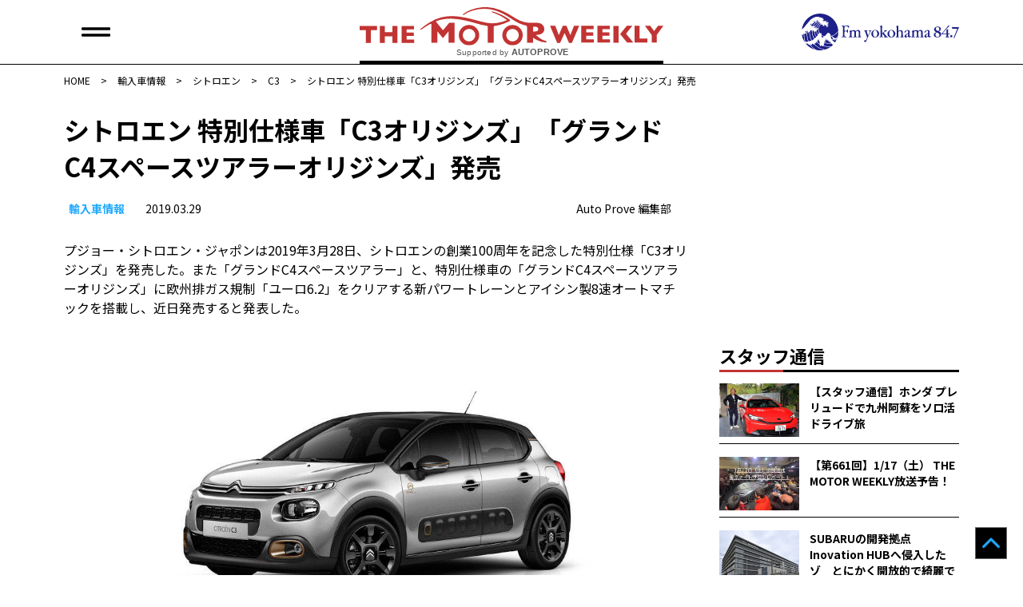

--- FILE ---
content_type: text/html; charset=UTF-8
request_url: https://autoprove.net/imported-car/citroen/c3/181130/
body_size: 15230
content:
<!doctype html>
<html dir="ltr" lang="ja" prefix="og: https://ogp.me/ns#">
<head>
	<!-- Google tag (gtag.js) -->
	<script async src="https://www.googletagmanager.com/gtag/js?id=G-50R4TBL3W1"></script>
	<script>
  	window.dataLayer = window.dataLayer || [];
  	function gtag(){dataLayer.push(arguments);}
  	  gtag('js', new Date());

	  gtag('config', 'G-50R4TBL3W1');
	</script>
	<!-- Global site tag (gtag.js) - Google Analytics -->
	<script async src="https://www.googletagmanager.com/gtag/js?id=UA-17181954-3"></script>
	<script>
		window.dataLayer = window.dataLayer || [];
		function gtag(){dataLayer.push(arguments);}
		gtag('js', new Date());
		gtag('config', 'UA-17181954-3');
	</script>
	<meta charset="UTF-8">
	<meta name="viewport" content="width=device-width, initial-scale=1">
	<link rel="profile" href="https://gmpg.org/xfn/11">
	<link rel="shortcut icon" href="https://autoprove.net/wp-content/themes/autoprove/favicon.ico" />
	
	<script type="text/javascript">
		var microadCompass = microadCompass || {};
		microadCompass.queue = microadCompass.queue || [];
	</script>
	<script type="text/javascript" charset="UTF-8" src="//j.microad.net/js/compass.js" onload="new microadCompass.AdInitializer().initialize();" async></script>

	<title>シトロエン 特別仕様車「C3オリジンズ」「グランドC4スペースツアラーオリジンズ」発売 | オートプルーブ - Auto Prove</title>

		<!-- All in One SEO 4.8.8 - aioseo.com -->
	<meta name="description" content="プジョー・シトロエン・ジャポンは2019年3月28日、シトロエンの創業100周年を記念した特別仕様「C3オリジンズ」を発売した。また「グランドC4スペースツアラー」と、特別仕様車の「グランドC4スペースツアラーオリジンズ」に欧州排ガス規制「ユーロ6.2」をクリアする新パワートレーンとアイシン製8速オートマチックを搭載し、近日発売すると発表した。" />
	<meta name="robots" content="max-image-preview:large" />
	<meta name="author" content="Auto Prove 編集部"/>
	<meta name="keywords" content="特別仕様車,c3,c4,シトロエン" />
	<link rel="canonical" href="https://autoprove.net/imported-car/citroen/c3/181130/" />
	<meta name="generator" content="All in One SEO (AIOSEO) 4.8.8" />
		<meta property="og:locale" content="ja_JP" />
		<meta property="og:site_name" content="Auto Prove - 自動車情報サイト「オートプルーブ」" />
		<meta property="og:type" content="article" />
		<meta property="og:title" content="シトロエン 特別仕様車「C3オリジンズ」「グランドC4スペースツアラーオリジンズ」発売 | オートプルーブ - Auto Prove" />
		<meta property="og:description" content="プジョー・シトロエン・ジャポンは2019年3月28日、シトロエンの創業100周年を記念した特別仕様「C3オリジンズ」を発売した。また「グランドC4スペースツアラー」と、特別仕様車の「グランドC4スペースツアラーオリジンズ」に欧州排ガス規制「ユーロ6.2」をクリアする新パワートレーンとアイシン製8速オートマチックを搭載し、近日発売すると発表した。" />
		<meta property="og:url" content="https://autoprove.net/imported-car/citroen/c3/181130/" />
		<meta property="fb:app_id" content="1513278898826651" />
		<meta property="og:image" content="https://autoprove.net/wp-content/uploads/2019/03/eye_190328_CITROEN_C3Origins_09.jpg" />
		<meta property="og:image:secure_url" content="https://autoprove.net/wp-content/uploads/2019/03/eye_190328_CITROEN_C3Origins_09.jpg" />
		<meta property="og:image:width" content="600" />
		<meta property="og:image:height" content="400" />
		<meta property="article:published_time" content="2019-03-29T04:50:50+00:00" />
		<meta property="article:modified_time" content="2019-03-29T03:51:46+00:00" />
		<meta property="article:publisher" content="https://www.facebook.com/autoprovepage" />
		<meta name="twitter:card" content="summary" />
		<meta name="twitter:site" content="@autoprovenet" />
		<meta name="twitter:title" content="シトロエン 特別仕様車「C3オリジンズ」「グランドC4スペースツアラーオリジンズ」発売 | オートプルーブ - Auto Prove" />
		<meta name="twitter:description" content="プジョー・シトロエン・ジャポンは2019年3月28日、シトロエンの創業100周年を記念した特別仕様「C3オリジンズ」を発売した。また「グランドC4スペースツアラー」と、特別仕様車の「グランドC4スペースツアラーオリジンズ」に欧州排ガス規制「ユーロ6.2」をクリアする新パワートレーンとアイシン製8速オートマチックを搭載し、近日発売すると発表した。" />
		<meta name="twitter:image" content="https://autoprove.net/wp-content/uploads/2019/03/eye_190328_CITROEN_C3Origins_09.jpg" />
		<script type="application/ld+json" class="aioseo-schema">
			{"@context":"https:\/\/schema.org","@graph":[{"@type":"Article","@id":"https:\/\/autoprove.net\/imported-car\/citroen\/c3\/181130\/#article","name":"\u30b7\u30c8\u30ed\u30a8\u30f3 \u7279\u5225\u4ed5\u69d8\u8eca\u300cC3\u30aa\u30ea\u30b8\u30f3\u30ba\u300d\u300c\u30b0\u30e9\u30f3\u30c9C4\u30b9\u30da\u30fc\u30b9\u30c4\u30a2\u30e9\u30fc\u30aa\u30ea\u30b8\u30f3\u30ba\u300d\u767a\u58f2 | \u30aa\u30fc\u30c8\u30d7\u30eb\u30fc\u30d6 - Auto Prove","headline":"\u30b7\u30c8\u30ed\u30a8\u30f3 \u7279\u5225\u4ed5\u69d8\u8eca\u300cC3\u30aa\u30ea\u30b8\u30f3\u30ba\u300d\u300c\u30b0\u30e9\u30f3\u30c9C4\u30b9\u30da\u30fc\u30b9\u30c4\u30a2\u30e9\u30fc\u30aa\u30ea\u30b8\u30f3\u30ba\u300d\u767a\u58f2","author":{"@id":"https:\/\/autoprove.net\/author\/autoprove\/#author"},"publisher":{"@id":"https:\/\/autoprove.net\/#organization"},"image":{"@type":"ImageObject","url":"https:\/\/autoprove.net\/wp-content\/uploads\/2019\/03\/eye_190328_CITROEN_C3Origins_09.jpg","width":600,"height":400},"datePublished":"2019-03-29T13:50:50+09:00","dateModified":"2019-03-29T12:51:46+09:00","inLanguage":"ja","mainEntityOfPage":{"@id":"https:\/\/autoprove.net\/imported-car\/citroen\/c3\/181130\/#webpage"},"isPartOf":{"@id":"https:\/\/autoprove.net\/imported-car\/citroen\/c3\/181130\/#webpage"},"articleSection":"C3, C4, \u30b7\u30c8\u30ed\u30a8\u30f3, \u7279\u5225\u4ed5\u69d8\u8eca"},{"@type":"BreadcrumbList","@id":"https:\/\/autoprove.net\/imported-car\/citroen\/c3\/181130\/#breadcrumblist","itemListElement":[{"@type":"ListItem","@id":"https:\/\/autoprove.net#listItem","position":1,"name":"Home","item":"https:\/\/autoprove.net","nextItem":{"@type":"ListItem","@id":"https:\/\/autoprove.net\/imported-car\/#listItem","name":"\u8f38\u5165\u8eca\u60c5\u5831"}},{"@type":"ListItem","@id":"https:\/\/autoprove.net\/imported-car\/#listItem","position":2,"name":"\u8f38\u5165\u8eca\u60c5\u5831","item":"https:\/\/autoprove.net\/imported-car\/","nextItem":{"@type":"ListItem","@id":"https:\/\/autoprove.net\/imported-car\/citroen\/#listItem","name":"\u30b7\u30c8\u30ed\u30a8\u30f3"},"previousItem":{"@type":"ListItem","@id":"https:\/\/autoprove.net#listItem","name":"Home"}},{"@type":"ListItem","@id":"https:\/\/autoprove.net\/imported-car\/citroen\/#listItem","position":3,"name":"\u30b7\u30c8\u30ed\u30a8\u30f3","item":"https:\/\/autoprove.net\/imported-car\/citroen\/","nextItem":{"@type":"ListItem","@id":"https:\/\/autoprove.net\/imported-car\/citroen\/c3\/#listItem","name":"C3"},"previousItem":{"@type":"ListItem","@id":"https:\/\/autoprove.net\/imported-car\/#listItem","name":"\u8f38\u5165\u8eca\u60c5\u5831"}},{"@type":"ListItem","@id":"https:\/\/autoprove.net\/imported-car\/citroen\/c3\/#listItem","position":4,"name":"C3","item":"https:\/\/autoprove.net\/imported-car\/citroen\/c3\/","nextItem":{"@type":"ListItem","@id":"https:\/\/autoprove.net\/imported-car\/citroen\/c3\/181130\/#listItem","name":"\u30b7\u30c8\u30ed\u30a8\u30f3 \u7279\u5225\u4ed5\u69d8\u8eca\u300cC3\u30aa\u30ea\u30b8\u30f3\u30ba\u300d\u300c\u30b0\u30e9\u30f3\u30c9C4\u30b9\u30da\u30fc\u30b9\u30c4\u30a2\u30e9\u30fc\u30aa\u30ea\u30b8\u30f3\u30ba\u300d\u767a\u58f2"},"previousItem":{"@type":"ListItem","@id":"https:\/\/autoprove.net\/imported-car\/citroen\/#listItem","name":"\u30b7\u30c8\u30ed\u30a8\u30f3"}},{"@type":"ListItem","@id":"https:\/\/autoprove.net\/imported-car\/citroen\/c3\/181130\/#listItem","position":5,"name":"\u30b7\u30c8\u30ed\u30a8\u30f3 \u7279\u5225\u4ed5\u69d8\u8eca\u300cC3\u30aa\u30ea\u30b8\u30f3\u30ba\u300d\u300c\u30b0\u30e9\u30f3\u30c9C4\u30b9\u30da\u30fc\u30b9\u30c4\u30a2\u30e9\u30fc\u30aa\u30ea\u30b8\u30f3\u30ba\u300d\u767a\u58f2","previousItem":{"@type":"ListItem","@id":"https:\/\/autoprove.net\/imported-car\/citroen\/c3\/#listItem","name":"C3"}}]},{"@type":"Organization","@id":"https:\/\/autoprove.net\/#organization","name":"Auto Prove","description":"\u60c5\u5831\u304c\u77e5\u8b58\u306b\u304b\u308f\u308b\u81ea\u52d5\u8eca\u30b5\u30a4\u30c8","url":"https:\/\/autoprove.net\/","telephone":"+81452241001","logo":{"@type":"ImageObject","url":"https:\/\/autoprove.net\/wp-content\/themes\/autoprove\/assets\/autoprove.png","@id":"https:\/\/autoprove.net\/imported-car\/citroen\/c3\/181130\/#organizationLogo"},"image":{"@id":"https:\/\/autoprove.net\/imported-car\/citroen\/c3\/181130\/#organizationLogo"},"sameAs":["https:\/\/www.youtube.com\/user\/autoprove"]},{"@type":"Person","@id":"https:\/\/autoprove.net\/author\/autoprove\/#author","url":"https:\/\/autoprove.net\/author\/autoprove\/","name":"Auto Prove \u7de8\u96c6\u90e8"},{"@type":"WebPage","@id":"https:\/\/autoprove.net\/imported-car\/citroen\/c3\/181130\/#webpage","url":"https:\/\/autoprove.net\/imported-car\/citroen\/c3\/181130\/","name":"\u30b7\u30c8\u30ed\u30a8\u30f3 \u7279\u5225\u4ed5\u69d8\u8eca\u300cC3\u30aa\u30ea\u30b8\u30f3\u30ba\u300d\u300c\u30b0\u30e9\u30f3\u30c9C4\u30b9\u30da\u30fc\u30b9\u30c4\u30a2\u30e9\u30fc\u30aa\u30ea\u30b8\u30f3\u30ba\u300d\u767a\u58f2 | \u30aa\u30fc\u30c8\u30d7\u30eb\u30fc\u30d6 - Auto Prove","description":"\u30d7\u30b8\u30e7\u30fc\u30fb\u30b7\u30c8\u30ed\u30a8\u30f3\u30fb\u30b8\u30e3\u30dd\u30f3\u306f2019\u5e743\u670828\u65e5\u3001\u30b7\u30c8\u30ed\u30a8\u30f3\u306e\u5275\u696d100\u5468\u5e74\u3092\u8a18\u5ff5\u3057\u305f\u7279\u5225\u4ed5\u69d8\u300cC3\u30aa\u30ea\u30b8\u30f3\u30ba\u300d\u3092\u767a\u58f2\u3057\u305f\u3002\u307e\u305f\u300c\u30b0\u30e9\u30f3\u30c9C4\u30b9\u30da\u30fc\u30b9\u30c4\u30a2\u30e9\u30fc\u300d\u3068\u3001\u7279\u5225\u4ed5\u69d8\u8eca\u306e\u300c\u30b0\u30e9\u30f3\u30c9C4\u30b9\u30da\u30fc\u30b9\u30c4\u30a2\u30e9\u30fc\u30aa\u30ea\u30b8\u30f3\u30ba\u300d\u306b\u6b27\u5dde\u6392\u30ac\u30b9\u898f\u5236\u300c\u30e6\u30fc\u30ed6.2\u300d\u3092\u30af\u30ea\u30a2\u3059\u308b\u65b0\u30d1\u30ef\u30fc\u30c8\u30ec\u30fc\u30f3\u3068\u30a2\u30a4\u30b7\u30f3\u88fd8\u901f\u30aa\u30fc\u30c8\u30de\u30c1\u30c3\u30af\u3092\u642d\u8f09\u3057\u3001\u8fd1\u65e5\u767a\u58f2\u3059\u308b\u3068\u767a\u8868\u3057\u305f\u3002","inLanguage":"ja","isPartOf":{"@id":"https:\/\/autoprove.net\/#website"},"breadcrumb":{"@id":"https:\/\/autoprove.net\/imported-car\/citroen\/c3\/181130\/#breadcrumblist"},"author":{"@id":"https:\/\/autoprove.net\/author\/autoprove\/#author"},"creator":{"@id":"https:\/\/autoprove.net\/author\/autoprove\/#author"},"image":{"@type":"ImageObject","url":"https:\/\/autoprove.net\/wp-content\/uploads\/2019\/03\/eye_190328_CITROEN_C3Origins_09.jpg","@id":"https:\/\/autoprove.net\/imported-car\/citroen\/c3\/181130\/#mainImage","width":600,"height":400},"primaryImageOfPage":{"@id":"https:\/\/autoprove.net\/imported-car\/citroen\/c3\/181130\/#mainImage"},"datePublished":"2019-03-29T13:50:50+09:00","dateModified":"2019-03-29T12:51:46+09:00"},{"@type":"WebSite","@id":"https:\/\/autoprove.net\/#website","url":"https:\/\/autoprove.net\/","name":"\u30aa\u30fc\u30c8\u30d7\u30eb\u30fc\u30d6 - Auto Prove","description":"\u60c5\u5831\u304c\u77e5\u8b58\u306b\u304b\u308f\u308b\u81ea\u52d5\u8eca\u30b5\u30a4\u30c8","inLanguage":"ja","publisher":{"@id":"https:\/\/autoprove.net\/#organization"}}]}
		</script>
		<!-- All in One SEO -->

<link rel='dns-prefetch' href='//static.addtoany.com' />
<link rel='dns-prefetch' href='//www.googletagservices.com' />
<link rel='dns-prefetch' href='//fonts.googleapis.com' />
<script id="wpp-js" src="https://autoprove.net/wp-content/plugins/wordpress-popular-posts/assets/js/wpp.min.js?ver=7.3.5" data-sampling="1" data-sampling-rate="100" data-api-url="https://autoprove.net/wp-json/wordpress-popular-posts" data-post-id="181130" data-token="be24860305" data-lang="0" data-debug="0"></script>
<script>
window._wpemojiSettings = {"baseUrl":"https:\/\/s.w.org\/images\/core\/emoji\/16.0.1\/72x72\/","ext":".png","svgUrl":"https:\/\/s.w.org\/images\/core\/emoji\/16.0.1\/svg\/","svgExt":".svg","source":{"concatemoji":"https:\/\/autoprove.net\/wp-includes\/js\/wp-emoji-release.min.js?ver=6.8.3"}};
/*! This file is auto-generated */
!function(s,n){var o,i,e;function c(e){try{var t={supportTests:e,timestamp:(new Date).valueOf()};sessionStorage.setItem(o,JSON.stringify(t))}catch(e){}}function p(e,t,n){e.clearRect(0,0,e.canvas.width,e.canvas.height),e.fillText(t,0,0);var t=new Uint32Array(e.getImageData(0,0,e.canvas.width,e.canvas.height).data),a=(e.clearRect(0,0,e.canvas.width,e.canvas.height),e.fillText(n,0,0),new Uint32Array(e.getImageData(0,0,e.canvas.width,e.canvas.height).data));return t.every(function(e,t){return e===a[t]})}function u(e,t){e.clearRect(0,0,e.canvas.width,e.canvas.height),e.fillText(t,0,0);for(var n=e.getImageData(16,16,1,1),a=0;a<n.data.length;a++)if(0!==n.data[a])return!1;return!0}function f(e,t,n,a){switch(t){case"flag":return n(e,"\ud83c\udff3\ufe0f\u200d\u26a7\ufe0f","\ud83c\udff3\ufe0f\u200b\u26a7\ufe0f")?!1:!n(e,"\ud83c\udde8\ud83c\uddf6","\ud83c\udde8\u200b\ud83c\uddf6")&&!n(e,"\ud83c\udff4\udb40\udc67\udb40\udc62\udb40\udc65\udb40\udc6e\udb40\udc67\udb40\udc7f","\ud83c\udff4\u200b\udb40\udc67\u200b\udb40\udc62\u200b\udb40\udc65\u200b\udb40\udc6e\u200b\udb40\udc67\u200b\udb40\udc7f");case"emoji":return!a(e,"\ud83e\udedf")}return!1}function g(e,t,n,a){var r="undefined"!=typeof WorkerGlobalScope&&self instanceof WorkerGlobalScope?new OffscreenCanvas(300,150):s.createElement("canvas"),o=r.getContext("2d",{willReadFrequently:!0}),i=(o.textBaseline="top",o.font="600 32px Arial",{});return e.forEach(function(e){i[e]=t(o,e,n,a)}),i}function t(e){var t=s.createElement("script");t.src=e,t.defer=!0,s.head.appendChild(t)}"undefined"!=typeof Promise&&(o="wpEmojiSettingsSupports",i=["flag","emoji"],n.supports={everything:!0,everythingExceptFlag:!0},e=new Promise(function(e){s.addEventListener("DOMContentLoaded",e,{once:!0})}),new Promise(function(t){var n=function(){try{var e=JSON.parse(sessionStorage.getItem(o));if("object"==typeof e&&"number"==typeof e.timestamp&&(new Date).valueOf()<e.timestamp+604800&&"object"==typeof e.supportTests)return e.supportTests}catch(e){}return null}();if(!n){if("undefined"!=typeof Worker&&"undefined"!=typeof OffscreenCanvas&&"undefined"!=typeof URL&&URL.createObjectURL&&"undefined"!=typeof Blob)try{var e="postMessage("+g.toString()+"("+[JSON.stringify(i),f.toString(),p.toString(),u.toString()].join(",")+"));",a=new Blob([e],{type:"text/javascript"}),r=new Worker(URL.createObjectURL(a),{name:"wpTestEmojiSupports"});return void(r.onmessage=function(e){c(n=e.data),r.terminate(),t(n)})}catch(e){}c(n=g(i,f,p,u))}t(n)}).then(function(e){for(var t in e)n.supports[t]=e[t],n.supports.everything=n.supports.everything&&n.supports[t],"flag"!==t&&(n.supports.everythingExceptFlag=n.supports.everythingExceptFlag&&n.supports[t]);n.supports.everythingExceptFlag=n.supports.everythingExceptFlag&&!n.supports.flag,n.DOMReady=!1,n.readyCallback=function(){n.DOMReady=!0}}).then(function(){return e}).then(function(){var e;n.supports.everything||(n.readyCallback(),(e=n.source||{}).concatemoji?t(e.concatemoji):e.wpemoji&&e.twemoji&&(t(e.twemoji),t(e.wpemoji)))}))}((window,document),window._wpemojiSettings);
</script>
<style id='wp-emoji-styles-inline-css'>

	img.wp-smiley, img.emoji {
		display: inline !important;
		border: none !important;
		box-shadow: none !important;
		height: 1em !important;
		width: 1em !important;
		margin: 0 0.07em !important;
		vertical-align: -0.1em !important;
		background: none !important;
		padding: 0 !important;
	}
</style>
<link rel='stylesheet' id='wp-block-library-css' href='https://autoprove.net/wp-includes/css/dist/block-library/style.min.css?ver=6.8.3' media='all' />
<style id='classic-theme-styles-inline-css'>
/*! This file is auto-generated */
.wp-block-button__link{color:#fff;background-color:#32373c;border-radius:9999px;box-shadow:none;text-decoration:none;padding:calc(.667em + 2px) calc(1.333em + 2px);font-size:1.125em}.wp-block-file__button{background:#32373c;color:#fff;text-decoration:none}
</style>
<style id='global-styles-inline-css'>
:root{--wp--preset--aspect-ratio--square: 1;--wp--preset--aspect-ratio--4-3: 4/3;--wp--preset--aspect-ratio--3-4: 3/4;--wp--preset--aspect-ratio--3-2: 3/2;--wp--preset--aspect-ratio--2-3: 2/3;--wp--preset--aspect-ratio--16-9: 16/9;--wp--preset--aspect-ratio--9-16: 9/16;--wp--preset--color--black: #000000;--wp--preset--color--cyan-bluish-gray: #abb8c3;--wp--preset--color--white: #ffffff;--wp--preset--color--pale-pink: #f78da7;--wp--preset--color--vivid-red: #cf2e2e;--wp--preset--color--luminous-vivid-orange: #ff6900;--wp--preset--color--luminous-vivid-amber: #fcb900;--wp--preset--color--light-green-cyan: #7bdcb5;--wp--preset--color--vivid-green-cyan: #00d084;--wp--preset--color--pale-cyan-blue: #8ed1fc;--wp--preset--color--vivid-cyan-blue: #0693e3;--wp--preset--color--vivid-purple: #9b51e0;--wp--preset--gradient--vivid-cyan-blue-to-vivid-purple: linear-gradient(135deg,rgba(6,147,227,1) 0%,rgb(155,81,224) 100%);--wp--preset--gradient--light-green-cyan-to-vivid-green-cyan: linear-gradient(135deg,rgb(122,220,180) 0%,rgb(0,208,130) 100%);--wp--preset--gradient--luminous-vivid-amber-to-luminous-vivid-orange: linear-gradient(135deg,rgba(252,185,0,1) 0%,rgba(255,105,0,1) 100%);--wp--preset--gradient--luminous-vivid-orange-to-vivid-red: linear-gradient(135deg,rgba(255,105,0,1) 0%,rgb(207,46,46) 100%);--wp--preset--gradient--very-light-gray-to-cyan-bluish-gray: linear-gradient(135deg,rgb(238,238,238) 0%,rgb(169,184,195) 100%);--wp--preset--gradient--cool-to-warm-spectrum: linear-gradient(135deg,rgb(74,234,220) 0%,rgb(151,120,209) 20%,rgb(207,42,186) 40%,rgb(238,44,130) 60%,rgb(251,105,98) 80%,rgb(254,248,76) 100%);--wp--preset--gradient--blush-light-purple: linear-gradient(135deg,rgb(255,206,236) 0%,rgb(152,150,240) 100%);--wp--preset--gradient--blush-bordeaux: linear-gradient(135deg,rgb(254,205,165) 0%,rgb(254,45,45) 50%,rgb(107,0,62) 100%);--wp--preset--gradient--luminous-dusk: linear-gradient(135deg,rgb(255,203,112) 0%,rgb(199,81,192) 50%,rgb(65,88,208) 100%);--wp--preset--gradient--pale-ocean: linear-gradient(135deg,rgb(255,245,203) 0%,rgb(182,227,212) 50%,rgb(51,167,181) 100%);--wp--preset--gradient--electric-grass: linear-gradient(135deg,rgb(202,248,128) 0%,rgb(113,206,126) 100%);--wp--preset--gradient--midnight: linear-gradient(135deg,rgb(2,3,129) 0%,rgb(40,116,252) 100%);--wp--preset--font-size--small: 13px;--wp--preset--font-size--medium: 20px;--wp--preset--font-size--large: 36px;--wp--preset--font-size--x-large: 42px;--wp--preset--spacing--20: 0.44rem;--wp--preset--spacing--30: 0.67rem;--wp--preset--spacing--40: 1rem;--wp--preset--spacing--50: 1.5rem;--wp--preset--spacing--60: 2.25rem;--wp--preset--spacing--70: 3.38rem;--wp--preset--spacing--80: 5.06rem;--wp--preset--shadow--natural: 6px 6px 9px rgba(0, 0, 0, 0.2);--wp--preset--shadow--deep: 12px 12px 50px rgba(0, 0, 0, 0.4);--wp--preset--shadow--sharp: 6px 6px 0px rgba(0, 0, 0, 0.2);--wp--preset--shadow--outlined: 6px 6px 0px -3px rgba(255, 255, 255, 1), 6px 6px rgba(0, 0, 0, 1);--wp--preset--shadow--crisp: 6px 6px 0px rgba(0, 0, 0, 1);}:where(.is-layout-flex){gap: 0.5em;}:where(.is-layout-grid){gap: 0.5em;}body .is-layout-flex{display: flex;}.is-layout-flex{flex-wrap: wrap;align-items: center;}.is-layout-flex > :is(*, div){margin: 0;}body .is-layout-grid{display: grid;}.is-layout-grid > :is(*, div){margin: 0;}:where(.wp-block-columns.is-layout-flex){gap: 2em;}:where(.wp-block-columns.is-layout-grid){gap: 2em;}:where(.wp-block-post-template.is-layout-flex){gap: 1.25em;}:where(.wp-block-post-template.is-layout-grid){gap: 1.25em;}.has-black-color{color: var(--wp--preset--color--black) !important;}.has-cyan-bluish-gray-color{color: var(--wp--preset--color--cyan-bluish-gray) !important;}.has-white-color{color: var(--wp--preset--color--white) !important;}.has-pale-pink-color{color: var(--wp--preset--color--pale-pink) !important;}.has-vivid-red-color{color: var(--wp--preset--color--vivid-red) !important;}.has-luminous-vivid-orange-color{color: var(--wp--preset--color--luminous-vivid-orange) !important;}.has-luminous-vivid-amber-color{color: var(--wp--preset--color--luminous-vivid-amber) !important;}.has-light-green-cyan-color{color: var(--wp--preset--color--light-green-cyan) !important;}.has-vivid-green-cyan-color{color: var(--wp--preset--color--vivid-green-cyan) !important;}.has-pale-cyan-blue-color{color: var(--wp--preset--color--pale-cyan-blue) !important;}.has-vivid-cyan-blue-color{color: var(--wp--preset--color--vivid-cyan-blue) !important;}.has-vivid-purple-color{color: var(--wp--preset--color--vivid-purple) !important;}.has-black-background-color{background-color: var(--wp--preset--color--black) !important;}.has-cyan-bluish-gray-background-color{background-color: var(--wp--preset--color--cyan-bluish-gray) !important;}.has-white-background-color{background-color: var(--wp--preset--color--white) !important;}.has-pale-pink-background-color{background-color: var(--wp--preset--color--pale-pink) !important;}.has-vivid-red-background-color{background-color: var(--wp--preset--color--vivid-red) !important;}.has-luminous-vivid-orange-background-color{background-color: var(--wp--preset--color--luminous-vivid-orange) !important;}.has-luminous-vivid-amber-background-color{background-color: var(--wp--preset--color--luminous-vivid-amber) !important;}.has-light-green-cyan-background-color{background-color: var(--wp--preset--color--light-green-cyan) !important;}.has-vivid-green-cyan-background-color{background-color: var(--wp--preset--color--vivid-green-cyan) !important;}.has-pale-cyan-blue-background-color{background-color: var(--wp--preset--color--pale-cyan-blue) !important;}.has-vivid-cyan-blue-background-color{background-color: var(--wp--preset--color--vivid-cyan-blue) !important;}.has-vivid-purple-background-color{background-color: var(--wp--preset--color--vivid-purple) !important;}.has-black-border-color{border-color: var(--wp--preset--color--black) !important;}.has-cyan-bluish-gray-border-color{border-color: var(--wp--preset--color--cyan-bluish-gray) !important;}.has-white-border-color{border-color: var(--wp--preset--color--white) !important;}.has-pale-pink-border-color{border-color: var(--wp--preset--color--pale-pink) !important;}.has-vivid-red-border-color{border-color: var(--wp--preset--color--vivid-red) !important;}.has-luminous-vivid-orange-border-color{border-color: var(--wp--preset--color--luminous-vivid-orange) !important;}.has-luminous-vivid-amber-border-color{border-color: var(--wp--preset--color--luminous-vivid-amber) !important;}.has-light-green-cyan-border-color{border-color: var(--wp--preset--color--light-green-cyan) !important;}.has-vivid-green-cyan-border-color{border-color: var(--wp--preset--color--vivid-green-cyan) !important;}.has-pale-cyan-blue-border-color{border-color: var(--wp--preset--color--pale-cyan-blue) !important;}.has-vivid-cyan-blue-border-color{border-color: var(--wp--preset--color--vivid-cyan-blue) !important;}.has-vivid-purple-border-color{border-color: var(--wp--preset--color--vivid-purple) !important;}.has-vivid-cyan-blue-to-vivid-purple-gradient-background{background: var(--wp--preset--gradient--vivid-cyan-blue-to-vivid-purple) !important;}.has-light-green-cyan-to-vivid-green-cyan-gradient-background{background: var(--wp--preset--gradient--light-green-cyan-to-vivid-green-cyan) !important;}.has-luminous-vivid-amber-to-luminous-vivid-orange-gradient-background{background: var(--wp--preset--gradient--luminous-vivid-amber-to-luminous-vivid-orange) !important;}.has-luminous-vivid-orange-to-vivid-red-gradient-background{background: var(--wp--preset--gradient--luminous-vivid-orange-to-vivid-red) !important;}.has-very-light-gray-to-cyan-bluish-gray-gradient-background{background: var(--wp--preset--gradient--very-light-gray-to-cyan-bluish-gray) !important;}.has-cool-to-warm-spectrum-gradient-background{background: var(--wp--preset--gradient--cool-to-warm-spectrum) !important;}.has-blush-light-purple-gradient-background{background: var(--wp--preset--gradient--blush-light-purple) !important;}.has-blush-bordeaux-gradient-background{background: var(--wp--preset--gradient--blush-bordeaux) !important;}.has-luminous-dusk-gradient-background{background: var(--wp--preset--gradient--luminous-dusk) !important;}.has-pale-ocean-gradient-background{background: var(--wp--preset--gradient--pale-ocean) !important;}.has-electric-grass-gradient-background{background: var(--wp--preset--gradient--electric-grass) !important;}.has-midnight-gradient-background{background: var(--wp--preset--gradient--midnight) !important;}.has-small-font-size{font-size: var(--wp--preset--font-size--small) !important;}.has-medium-font-size{font-size: var(--wp--preset--font-size--medium) !important;}.has-large-font-size{font-size: var(--wp--preset--font-size--large) !important;}.has-x-large-font-size{font-size: var(--wp--preset--font-size--x-large) !important;}
:where(.wp-block-post-template.is-layout-flex){gap: 1.25em;}:where(.wp-block-post-template.is-layout-grid){gap: 1.25em;}
:where(.wp-block-columns.is-layout-flex){gap: 2em;}:where(.wp-block-columns.is-layout-grid){gap: 2em;}
:root :where(.wp-block-pullquote){font-size: 1.5em;line-height: 1.6;}
</style>
<link rel='stylesheet' id='google-fonts-css' href='https://fonts.googleapis.com/css2?family=Noto+Sans+JP%3Awght%40400%3B500%3B700&#038;display=swap&#038;ver=6.8.3' media='all' />
<link rel='stylesheet' id='auto-prove-style-css' href='https://autoprove.net/wp-content/themes/autoprove/style.css?ver=20250828T181115' media='all' />
<link rel='stylesheet' id='slick-style-css' href='https://autoprove.net/wp-content/themes/autoprove/assets/slick/slick.css?ver=20210715T081944' media='all' />
<link rel='stylesheet' id='slick-theme-style-css' href='https://autoprove.net/wp-content/themes/autoprove/assets/slick/slick-theme.css?ver=20210715T081944' media='all' />
<link rel='stylesheet' id='addtoany-css' href='https://autoprove.net/wp-content/plugins/add-to-any/addtoany.min.css?ver=1.16' media='all' />
<script id="addtoany-core-js-before">
window.a2a_config=window.a2a_config||{};a2a_config.callbacks=[];a2a_config.overlays=[];a2a_config.templates={};a2a_localize = {
	Share: "共有",
	Save: "ブックマーク",
	Subscribe: "購読",
	Email: "メール",
	Bookmark: "ブックマーク",
	ShowAll: "すべて表示する",
	ShowLess: "小さく表示する",
	FindServices: "サービスを探す",
	FindAnyServiceToAddTo: "追加するサービスを今すぐ探す",
	PoweredBy: "Powered by",
	ShareViaEmail: "メールでシェアする",
	SubscribeViaEmail: "メールで購読する",
	BookmarkInYourBrowser: "ブラウザにブックマーク",
	BookmarkInstructions: "このページをブックマークするには、 Ctrl+D または \u2318+D を押下。",
	AddToYourFavorites: "お気に入りに追加",
	SendFromWebOrProgram: "任意のメールアドレスまたはメールプログラムから送信",
	EmailProgram: "メールプログラム",
	More: "詳細&#8230;",
	ThanksForSharing: "共有ありがとうございます !",
	ThanksForFollowing: "フォローありがとうございます !"
};
</script>
<script defer src="https://static.addtoany.com/menu/page.js" id="addtoany-core-js"></script>
<script src="https://autoprove.net/wp-includes/js/jquery/jquery.min.js?ver=3.7.1" id="jquery-core-js"></script>
<script src="https://autoprove.net/wp-includes/js/jquery/jquery-migrate.min.js?ver=3.4.1" id="jquery-migrate-js"></script>
<script defer src="https://autoprove.net/wp-content/plugins/add-to-any/addtoany.min.js?ver=1.1" id="addtoany-jquery-js"></script>
<script async src="https://www.googletagservices.com/tag/js/gpt.js?ver=6.8.3" id="gpt-js"></script>
<script src="https://autoprove.net/wp-content/themes/autoprove/js/flucttag.js?ver=20210721T160404" id="flucttag-js"></script>
<script src="https://autoprove.net/wp-content/themes/autoprove/js/useragent.js?ver=20210803T171322" id="useragent-js"></script>
<link rel="https://api.w.org/" href="https://autoprove.net/wp-json/" /><link rel="alternate" title="JSON" type="application/json" href="https://autoprove.net/wp-json/wp/v2/posts/181130" /><link rel="alternate" title="oEmbed (JSON)" type="application/json+oembed" href="https://autoprove.net/wp-json/oembed/1.0/embed?url=https%3A%2F%2Fautoprove.net%2Fimported-car%2Fcitroen%2Fc3%2F181130%2F" />
<link rel="alternate" title="oEmbed (XML)" type="text/xml+oembed" href="https://autoprove.net/wp-json/oembed/1.0/embed?url=https%3A%2F%2Fautoprove.net%2Fimported-car%2Fcitroen%2Fc3%2F181130%2F&#038;format=xml" />
            <style id="wpp-loading-animation-styles">@-webkit-keyframes bgslide{from{background-position-x:0}to{background-position-x:-200%}}@keyframes bgslide{from{background-position-x:0}to{background-position-x:-200%}}.wpp-widget-block-placeholder,.wpp-shortcode-placeholder{margin:0 auto;width:60px;height:3px;background:#dd3737;background:linear-gradient(90deg,#dd3737 0%,#571313 10%,#dd3737 100%);background-size:200% auto;border-radius:3px;-webkit-animation:bgslide 1s infinite linear;animation:bgslide 1s infinite linear}</style>
            <style type="text/css">a.nordot-read-more { }</style>
	<!-- fluct pc/sp -->
	<script async src="https://securepubads.g.doubleclick.net/tag/js/gpt.js"></script>
	<!-- fluct AMP -->
	<script async custom-element="amp-ad" src="https://cdn.ampproject.org/v0/amp-ad-0.1.js"></script>
</head>

<body class="wp-singular post-template-default single single-post postid-181130 single-format-standard wp-theme-autoprove no-sidebar">

	<header class="site-header-area">
		<div class="l-inner">
							<div class="site-logo"><a href="https://autoprove.net/" rel="home">
					<picture>
						<source media="(min-width: 768px)" srcset="https://autoprove.net/wp-content/themes/autoprove/images/common/pc-header-logo.svg">
						<img src="https://autoprove.net/wp-content/themes/autoprove/images/common/sp-header-logo.svg" alt="オートプルーブ &#8211; Auto Prove">
					</picture>
				</a></div>
						<div class="fmyokohama-logo">
				<picture>
					<source media="(min-width: 768px)" srcset="https://autoprove.net/wp-content/themes/autoprove/images/common/fmy-logo.svg">
					<img src="https://autoprove.net/wp-content/themes/autoprove/images/common/fmy-icon-logo.svg" alt="Fm yokohama 84.7">
				</picture>
			</div>
			<div class="main-nav-btn"><span></span><span></span></div>
			<div class="main-nav-btn"><span></span><span></span></div>
		</div><!-- /.l-inner -->
	</header><!-- /.site-header-area -->
	<nav class="main-navigation">
		<div class="menu-%e3%82%b0%e3%83%ad%e3%83%bc%e3%83%90%e3%83%ab%e3%83%a1%e3%83%8b%e3%83%a5%e3%83%bc-container"><ul id="header-menu" class="header-menu"><li id="menu-item-200037" class="menu-item menu-item-type-custom menu-item-object-custom menu-item-has-children menu-item-200037"><a href="#">BRAND INDEX</a>
<ul class="sub-menu">
	<li id="menu-item-200038" class="menu-item menu-item-type-taxonomy menu-item-object-category menu-item-200038"><a href="https://autoprove.net/japanese-car/">日本車情報​</a></li>
	<li id="menu-item-200039" class="menu-item menu-item-type-taxonomy menu-item-object-category current-post-ancestor menu-item-200039"><a href="https://autoprove.net/imported-car/">輸入車情報</a></li>
	<li id="menu-item-200040" class="menu-item menu-item-type-taxonomy menu-item-object-category menu-item-200040"><a href="https://autoprove.net/supplier_news/">サプライヤー</a></li>
	<li id="menu-item-200041" class="menu-item menu-item-type-taxonomy menu-item-object-category menu-item-200041"><a href="https://autoprove.net/race-event_campaign/">レース・イベント</a></li>
</ul>
</li>
<li id="menu-item-200042" class="menu-item menu-item-type-custom menu-item-object-custom menu-item-has-children menu-item-200042"><a href="#">SPECIAL CONTENTS</a>
<ul class="sub-menu">
	<li id="menu-item-200043" class="menu-item menu-item-type-taxonomy menu-item-object-category menu-item-200043"><a href="https://autoprove.net/maniac_view/">マニアック評価・試乗記</a></li>
	<li id="menu-item-200044" class="menu-item menu-item-type-taxonomy menu-item-object-category menu-item-200044"><a href="https://autoprove.net/new_car/">気になる新車</a></li>
	<li id="menu-item-200045" class="menu-item menu-item-type-taxonomy menu-item-object-category menu-item-200045"><a href="https://autoprove.net/automobile_study_group/">Automobile Study</a></li>
	<li id="menu-item-200046" class="menu-item menu-item-type-taxonomy menu-item-object-category menu-item-200046"><a href="https://autoprove.net/not_featured_in_mag/">雑誌に載らない話</a></li>
	<li id="menu-item-200047" class="menu-item menu-item-type-post_type menu-item-object-page menu-item-200047"><a href="https://autoprove.net/special_archive/">特別編集アーカイブ</a></li>
	<li id="menu-item-217159" class="menu-item menu-item-type-taxonomy menu-item-object-category menu-item-217159"><a href="https://autoprove.net/staff/">スタッフ通信</a></li>
</ul>
</li>
<li id="menu-item-200048" class="menu-item menu-item-type-custom menu-item-object-custom menu-item-has-children menu-item-200048"><a href="#">OFFICIAL CHANNEL</a>
<ul class="sub-menu">
	<li id="menu-item-200049" class="menu-item menu-item-type-custom menu-item-object-custom menu-item-200049"><a target="_blank" href="https://www.youtube.com/user/autoprove">Official YouTube</a></li>
	<li id="menu-item-200050" class="menu-item menu-item-type-custom menu-item-object-custom menu-item-200050"><a target="_blank" href="https://www.facebook.com/autoprovepage/">Official Facebook</a></li>
	<li id="menu-item-200051" class="menu-item menu-item-type-custom menu-item-object-custom menu-item-200051"><a target="_blank" href="https://twitter.com/autoprovenet">Official X</a></li>
	<li id="menu-item-200053" class="menu-item menu-item-type-custom menu-item-object-custom menu-item-200053"><a target="_blank" href="https://www.fmyokohama.co.jp/">Fm yokohama 84.7</a></li>
</ul>
</li>
<li id="menu-item-200054" class="menu-item menu-item-type-custom menu-item-object-custom menu-item-has-children menu-item-200054"><a href="#">About Us</a>
<ul class="sub-menu">
	<li id="menu-item-200055" class="menu-item menu-item-type-post_type menu-item-object-page menu-item-200055"><a href="https://autoprove.net/about/">The Motor Weeklyについて</a></li>
	<li id="menu-item-200056" class="menu-item menu-item-type-post_type menu-item-object-page menu-item-200056"><a href="https://autoprove.net/contact/">お問い合わせ</a></li>
	<li id="menu-item-200093" class="menu-item menu-item-type-post_type menu-item-object-page menu-item-200093"><a href="https://autoprove.net/%e5%ba%83%e5%91%8a%e6%8e%b2%e8%bc%89%e3%81%ab%e3%81%a4%e3%81%84%e3%81%a6/">広告掲載について</a></li>
	<li id="menu-item-200057" class="menu-item menu-item-type-post_type menu-item-object-page menu-item-200057"><a href="https://autoprove.net/copyright/">著作権について</a></li>
	<li id="menu-item-200058" class="menu-item menu-item-type-post_type menu-item-object-page menu-item-privacy-policy menu-item-200058"><a rel="privacy-policy" href="https://autoprove.net/privacy/">個人情報保護方針</a></li>
</ul>
</li>
</ul></div>		<div class="search-block">
			<label>SEARCH</label>
			<form class="search-form" action="https://autoprove.net/" method="get">
    <input type="text" class="search-input" name="s" placeholder=""/>
    <button type="submit" class="search-btn"><img src="https://autoprove.net/wp-content/themes/autoprove/images/common/search-icon.svg" alt="検索"></button>
</form>		</div>
	</nav><!-- /.main-navigation -->

<div class="site-content-area">
	<div class="breadcrumb">
		<!-- Breadcrumb NavXT 7.4.1 -->
<span property="itemListElement" typeof="ListItem"><a property="item" typeof="WebPage" title="オートプルーブ - Auto Proveへ移動" href="https://autoprove.net" class="home"><span property="name">HOME</span></a><meta property="position" content="1"></span><span class="spacer"> &gt; </span><span property="itemListElement" typeof="ListItem"><a property="item" typeof="WebPage" title="輸入車情報のカテゴリーアーカイブへ移動" href="https://autoprove.net/imported-car/" class="taxonomy category"><span property="name">輸入車情報</span></a><meta property="position" content="2"></span><span class="spacer"> &gt; </span><span property="itemListElement" typeof="ListItem"><a property="item" typeof="WebPage" title="シトロエンのカテゴリーアーカイブへ移動" href="https://autoprove.net/imported-car/citroen/" class="taxonomy category"><span property="name">シトロエン</span></a><meta property="position" content="3"></span><span class="spacer"> &gt; </span><span property="itemListElement" typeof="ListItem"><a property="item" typeof="WebPage" title="C3のカテゴリーアーカイブへ移動" href="https://autoprove.net/imported-car/citroen/c3/" class="taxonomy category"><span property="name">C3</span></a><meta property="position" content="4"></span><span class="spacer"> &gt; </span><span property="itemListElement" typeof="ListItem"><span property="name">シトロエン 特別仕様車「C3オリジンズ」「グランドC4スペースツアラーオリジンズ」発売</span><meta property="position" content="5"></span>	</div><!-- /.breadcrumb -->

	
	<main class="site-main-area single">

			<header class="entry-header">
	<h1 class="entry-title">シトロエン 特別仕様車「C3オリジンズ」「グランドC4スペースツアラーオリジンズ」発売</h1>			<div class="entry-meta">
			<div class="post-category-label">
				<a href="https://autoprove.net/imported-car/">
					輸入車情報				</a>
			</div>
			<div class="post-date">2019.03.29</div>
			<div class="post-author"><a href="https://autoprove.net/author/autoprove/">Auto Prove 編集部</a></div>
		</div><!-- .entry-meta -->
		</header><!-- .entry-header -->

	<div class="entry-content">
									<p>プジョー・シトロエン・ジャポンは2019年3月28日、シトロエンの創業100周年を記念した特別仕様「C3オリジンズ」を発売した。また「グランドC4スペースツアラー」と、特別仕様車の「グランドC4スペースツアラーオリジンズ」に欧州排ガス規制「ユーロ6.2」をクリアする新パワートレーンとアイシン製8速オートマチックを搭載し、近日発売すると発表した。</p>
<p><a href="https://autoprove.net/citroen/c3/181130/attachment/190328_citroen_c3origins_09/" rel="attachment wp-att-181132"><img fetchpriority="high" decoding="async" src="https://autoprove.net/wp-content/uploads/2019/03/190328_CITROEN_C3Origins_09-850x567.jpg" alt="シトロエン C3 オリジンズ" width="850" height="567" class="aligncenter size-large wp-image-181132" /></a></p>
<p>2019年、シトロエンは創業100周年を迎える。1919年にアンドレ・シトロエンが自動車を作りはじめてからちょうど100年だ。</p>
<p>今回の特別仕様車「C3オリジンズ」と「グランドC4スペースツアラーオリジンズ」は、ブランドマークの初代ダブルシェブロンをモチーフとした100周年記念ロゴマークと、ヴィンテージ感あふれるブロンズのテーマカラーを内外装に採用したスペシャルモデルを発売する。</p>
<div id='gallery-1' class='gallery galleryid-181130 gallery-columns-3 gallery-size-thumbnail'><figure class='gallery-item'>
			<div class='gallery-icon landscape'>
				<a href='https://autoprove.net/imported-car/citroen/c3/181130/attachment/g1_originslogo/'><img decoding="async" width="128" height="85" src="https://autoprove.net/wp-content/uploads/2019/03/g1_originslogo.jpg" class="attachment-thumbnail size-thumbnail" alt="シトロエン C3 オリジンズ" srcset="https://autoprove.net/wp-content/uploads/2019/03/g1_originslogo.jpg 850w, https://autoprove.net/wp-content/uploads/2019/03/g1_originslogo-768x512.jpg 768w, https://autoprove.net/wp-content/uploads/2019/03/g1_originslogo-270x180.jpg 270w" sizes="(max-width: 128px) 100vw, 128px" /></a>
			</div></figure><figure class='gallery-item'>
			<div class='gallery-icon landscape'>
				<a href='https://autoprove.net/imported-car/citroen/c3/181130/attachment/g2_190328_citroen_c3origins_10/'><img decoding="async" width="128" height="85" src="https://autoprove.net/wp-content/uploads/2019/03/g2_190328_CITROEN_C3Origins_10.jpg" class="attachment-thumbnail size-thumbnail" alt="シトロエン C3 オリジンズ" srcset="https://autoprove.net/wp-content/uploads/2019/03/g2_190328_CITROEN_C3Origins_10.jpg 850w, https://autoprove.net/wp-content/uploads/2019/03/g2_190328_CITROEN_C3Origins_10-768x512.jpg 768w, https://autoprove.net/wp-content/uploads/2019/03/g2_190328_CITROEN_C3Origins_10-270x180.jpg 270w" sizes="(max-width: 128px) 100vw, 128px" /></a>
			</div></figure><figure class='gallery-item'>
			<div class='gallery-icon landscape'>
				<a href='https://autoprove.net/imported-car/citroen/c3/181130/attachment/base-de-donnee-astuce-productions-5/'><img loading="lazy" decoding="async" width="128" height="85" src="https://autoprove.net/wp-content/uploads/2019/03/g3_190328_CITROEN_C3Origins_05.jpg" class="attachment-thumbnail size-thumbnail" alt="シトロエン C3 オリジンズ" srcset="https://autoprove.net/wp-content/uploads/2019/03/g3_190328_CITROEN_C3Origins_05.jpg 850w, https://autoprove.net/wp-content/uploads/2019/03/g3_190328_CITROEN_C3Origins_05-768x512.jpg 768w, https://autoprove.net/wp-content/uploads/2019/03/g3_190328_CITROEN_C3Origins_05-270x180.jpg 270w" sizes="auto, (max-width: 128px) 100vw, 128px" /></a>
			</div></figure><figure class='gallery-item'>
			<div class='gallery-icon landscape'>
				<a href='https://autoprove.net/imported-car/citroen/c3/181130/attachment/base-de-donnee-astuce-productions-6/'><img loading="lazy" decoding="async" width="128" height="85" src="https://autoprove.net/wp-content/uploads/2019/03/g4_190328_CITROEN_C3Origins_06.jpg" class="attachment-thumbnail size-thumbnail" alt="" srcset="https://autoprove.net/wp-content/uploads/2019/03/g4_190328_CITROEN_C3Origins_06.jpg 850w, https://autoprove.net/wp-content/uploads/2019/03/g4_190328_CITROEN_C3Origins_06-768x512.jpg 768w, https://autoprove.net/wp-content/uploads/2019/03/g4_190328_CITROEN_C3Origins_06-270x180.jpg 270w" sizes="auto, (max-width: 128px) 100vw, 128px" /></a>
			</div></figure>
		</div>

<h3>【価格】</h3>
<p><a href="https://autoprove.net/citroen/c3/181130/attachment/c3-%e3%82%aa%e3%83%aa%e3%82%b7%e3%82%99%e3%83%b3-%e4%be%a1%e6%a0%bc/" rel="attachment wp-att-181137"><img loading="lazy" decoding="async" src="https://autoprove.net/wp-content/uploads/2019/03/b4f209eceadad9597b26bf4a340d6560.jpg" alt="シトロエン C3 オリジン 価格" width="722" height="102" class="aligncenter size-full wp-image-181137" /></a><a href="https://autoprove.net/citroen/c3/181130/attachment/%e3%82%af%e3%82%99%e3%83%a9%e3%83%b3%e3%83%88%e3%82%99c4-%e3%82%b9%e3%83%98%e3%82%9a%e3%83%bc%e3%82%b9%e3%83%84%e3%82%a2%e3%83%a9%e3%83%bc-%e4%be%a1%e6%a0%bc%e8%a1%a8/" rel="attachment wp-att-181138"><img loading="lazy" decoding="async" src="https://autoprove.net/wp-content/uploads/2019/03/78f98729124f559006e65eb7f197a5e5.jpg" alt="シトロエン グランドC4 スペースツアラー 価格表" width="728" height="292" class="aligncenter size-full wp-image-181138" /></a></p>
<p><a href="https://autoprove.net/citroen/c3/">シトロエン C3 関連記事</a><br />
<a href="https://autoprove.net/citroen/c4-picasso/">シトロエングランドC4 スペースツアラー 関連記事</a><br />
<a href="https://autoprove.net/citroen/">シトロエン 関連記事</a></p>
<p><a href="http://www.citroen.jp" rel="noopener" target="_blank">シトロエン公式サイト</a></p>
										</div><!-- .entry-content -->

	<footer class="entry-footer">
				<div class="line-block">
			<label>カテゴリ</label>
			<div class="post-cat-label"><span><a href="https://autoprove.net/imported-car/citroen/c3/">C3</a></span>, <span><a href="https://autoprove.net/imported-car/citroen/c4/">C4</a></span>, <span><a href="https://autoprove.net/imported-car/citroen/">シトロエン</a></span></div>		</div>
		<div class="line-block">
			<label>シェア</label>
			<div class="addtoany_shortcode"><div class="a2a_kit a2a_kit_size_32 addtoany_list" data-a2a-url="https://autoprove.net/imported-car/citroen/c3/181130/" data-a2a-title="シトロエン 特別仕様車「C3オリジンズ」「グランドC4スペースツアラーオリジンズ」発売"><a class="a2a_button_x" href="https://www.addtoany.com/add_to/x?linkurl=https%3A%2F%2Fautoprove.net%2Fimported-car%2Fcitroen%2Fc3%2F181130%2F&amp;linkname=%E3%82%B7%E3%83%88%E3%83%AD%E3%82%A8%E3%83%B3%20%E7%89%B9%E5%88%A5%E4%BB%95%E6%A7%98%E8%BB%8A%E3%80%8CC3%E3%82%AA%E3%83%AA%E3%82%B8%E3%83%B3%E3%82%BA%E3%80%8D%E3%80%8C%E3%82%B0%E3%83%A9%E3%83%B3%E3%83%89C4%E3%82%B9%E3%83%9A%E3%83%BC%E3%82%B9%E3%83%84%E3%82%A2%E3%83%A9%E3%83%BC%E3%82%AA%E3%83%AA%E3%82%B8%E3%83%B3%E3%82%BA%E3%80%8D%E7%99%BA%E5%A3%B2" title="X" rel="nofollow noopener" target="_blank"></a><a class="a2a_button_facebook" href="https://www.addtoany.com/add_to/facebook?linkurl=https%3A%2F%2Fautoprove.net%2Fimported-car%2Fcitroen%2Fc3%2F181130%2F&amp;linkname=%E3%82%B7%E3%83%88%E3%83%AD%E3%82%A8%E3%83%B3%20%E7%89%B9%E5%88%A5%E4%BB%95%E6%A7%98%E8%BB%8A%E3%80%8CC3%E3%82%AA%E3%83%AA%E3%82%B8%E3%83%B3%E3%82%BA%E3%80%8D%E3%80%8C%E3%82%B0%E3%83%A9%E3%83%B3%E3%83%89C4%E3%82%B9%E3%83%9A%E3%83%BC%E3%82%B9%E3%83%84%E3%82%A2%E3%83%A9%E3%83%BC%E3%82%AA%E3%83%AA%E3%82%B8%E3%83%B3%E3%82%BA%E3%80%8D%E7%99%BA%E5%A3%B2" title="Facebook" rel="nofollow noopener" target="_blank"></a></div></div>		</div>
				<!-- 広告 -->
		
<div class="rectangle-contents rectangle-04"></div><!-- /.rectangle-contents -->
<script type="text/javascript">
	(function ($) {
		$(function(){
			if(isMobile()) {
				//スマートフォン向け
				var obj = `<div class="rectangle">
					<div id="ba42db44a0e8ca13fd198452c08f9645" class="rectangle-block">
						<script type="text/javascript">
							microadCompass.queue.push({
								"spot": "ba42db44a0e8ca13fd198452c08f9645"
							});
						<\/script>
					</div>
				</div>`;
				$('.rectangle-contents.rectangle-04').html(obj);
			} else {
				// PC向け
				var obj = `<div class="rectangle-pc">
					<div id="4a99e51cb425cf81a0d4f6837b1a6285" class="rectangle-left rectangle-block">
						<script type="text/javascript">
							microadCompass.queue.push({
								"spot": "4a99e51cb425cf81a0d4f6837b1a6285"
							});
						<\/script>
					</div>
					<div id="bed703ac3fd867defd3125ce3e46cb03" class="rectangle-right rectangle-block">
						<script type="text/javascript">
							microadCompass.queue.push({
								"spot": "bed703ac3fd867defd3125ce3e46cb03"
							});
						<\/script>
					</div>
				</div>`;
				$('.rectangle-contents.rectangle-04').html(obj);
			}
		});
	})(jQuery);
</script>

		<!-- おすすめ記事 -->
		<h2>RELATED ARTICLE</h2>
	<div class="related-post-list">
		<div class="post-item">
		<a href="https://autoprove.net/imported-car/citroen/c3/250951/" class="l-post-inner">
			<div class="post-thumbnail"><img src="https://autoprove.net/wp-content/uploads/2026/01/IMG_7845_re_a-376x282.jpg" class="attachment-post-thumbnail size-post-thumbnail wp-post-image" alt="" decoding="async" loading="lazy" /></div>
			<div class="post-title">【シトロエンC3ハイブリッド試乗記】らしさ満載で運転のやさしさと高い標準装備レベル</div>
		</a>
	</div><!-- /.post-item -->
		<div class="post-item">
		<a href="https://autoprove.net/imported-car/citroen/244081/" class="l-post-inner">
			<div class="post-thumbnail"><img src="https://autoprove.net/wp-content/uploads/2025/06/1-Citroen-Design-Award-376x282.jpg" class="attachment-post-thumbnail size-post-thumbnail wp-post-image" alt="" decoding="async" loading="lazy" /></div>
			<div class="post-title">シトロエン　ニューシトロエン　デザインアワードの授賞作品を発表</div>
		</a>
	</div><!-- /.post-item -->
		<div class="post-item">
		<a href="https://autoprove.net/imported-car/citroen/berlingo/243419/" class="l-post-inner">
			<div class="post-thumbnail"><img src="https://autoprove.net/wp-content/uploads/2025/05/1-BERLINGO-Black-Edition_KVimg_16-376x282.jpg" class="attachment-post-thumbnail size-post-thumbnail wp-post-image" alt="" decoding="async" loading="lazy" /></div>
			<div class="post-title">シトロエン　ベルランゴにグリップコントールを標準装備とし、特別ボディカラーの限定車を発売</div>
		</a>
	</div><!-- /.post-item -->
		<div class="post-item">
		<a href="https://autoprove.net/imported-car/citroen/243067/" class="l-post-inner">
			<div class="post-thumbnail"><img src="https://autoprove.net/wp-content/uploads/2025/04/81553ff3af5b3184070155590d1d51e3-376x282.jpg" class="attachment-post-thumbnail size-post-thumbnail wp-post-image" alt="" decoding="async" loading="lazy" /></div>
			<div class="post-title">シトロエン　無印良品とコラボ企画オーナー向けキャンプイベント</div>
		</a>
	</div><!-- /.post-item -->
		<div class="post-item">
		<a href="https://autoprove.net/imported-car/citroen/242847/" class="l-post-inner">
			<div class="post-thumbnail"><img src="https://autoprove.net/wp-content/uploads/2025/04/New-Citroen-Design-Award-376x282.jpg" class="attachment-post-thumbnail size-post-thumbnail wp-post-image" alt="" decoding="async" loading="lazy" /></div>
			<div class="post-title">シトロエン　創業106周年を迎え　新シトロエン デザインアワードを開催</div>
		</a>
	</div><!-- /.post-item -->
		<div class="post-item">
		<a href="https://autoprove.net/imported-car/citroen/c4/242205/" class="l-post-inner">
			<div class="post-thumbnail"><img src="https://autoprove.net/wp-content/uploads/2025/03/1-250318_C4_D1-img_MHEV_Features-376x282.jpg" class="attachment-post-thumbnail size-post-thumbnail wp-post-image" alt="" decoding="async" loading="lazy" /></div>
			<div class="post-title">ステランティス　最新のシトロエンC4ハイブリッドを発売　</div>
		</a>
	</div><!-- /.post-item -->
	</div><!-- /.related-post-list -->
	</footer><!-- .entry-footer -->

	</main><!-- /.site-main-area -->
	
<div class="site-side-area">

	<div class="widget_text widget widget_custom_html custom_html-15"><div class="textwidget custom-html-widget"><!--
<div style="width: 300px; height: 250px; margin: 0 auto 20px auto;">
	<a href="https://www.jcoty.org/" target="_blank">
	<img src="https://autoprove.net/wp-content/uploads/2024/10/2024_300x250.png" alt="COTY"/>
		</a>
</div>
-->

<!--
<div style="width: 300px; height: 250px; margin: 0 0 20px 0;">
	<a href="https://www.youtube.com/@japan_coty" target="_blank">
	<img src="https://autoprove.net/wp-content/uploads/2023/11/2023_300x250.png" alt="COTY"/>
		</a>
</div>
-->
<!--
<div style="width: 300px; height: 77px; margin: 0 auto 20px auto;">
	<a href="https://autoprove.net/automobile_study_group/sae/242589/">
	<img src="https://autoprove.net/wp-content/uploads/2024/06/TechCal_ban.jpg" alt="自動車技術会"/>
		</a>
</div>
-->

<div id="778a98ad9ca7be22244ffee9498c6b5d" style="width: 300px; height: 250px; margin: 0 auto;"><script type="text/javascript">
    microadCompass.queue.push({
      "spot": "778a98ad9ca7be22244ffee9498c6b5d"
    });
  </script></div></div></div><div class="widget_text widget widget_custom_html custom_html-11"><div class="textwidget custom-html-widget"><div class="tmw-staff-widget">
<h2 class="widget-title is-red">スタッフ通信</h2><div class="feed-list"><div class="list-item"><a href="https://autoprove.net/staff/251539/"><span class="thumb"><img src="https://autoprove.net/wp-content/uploads/2026/01/251023-006-376x282.jpg" class="attachment-post-thumbnail size-post-thumbnail wp-post-image" alt="" decoding="async" loading="lazy" /></span><span class="title">【スタッフ通信】ホンダ プレリュードで九州阿蘇をソロ活ドライブ旅</span></a></div><div class="list-item"><a href="https://autoprove.net/staff/251521/"><span class="thumb"><img src="https://autoprove.net/wp-content/uploads/2026/01/IMG_8460-376x282.jpeg" class="attachment-post-thumbnail size-post-thumbnail wp-post-image" alt="" decoding="async" loading="lazy" srcset="https://autoprove.net/wp-content/uploads/2026/01/IMG_8460-376x282.jpeg 376w, https://autoprove.net/wp-content/uploads/2026/01/IMG_8460-768x576.jpeg 768w" sizes="auto, (max-width: 376px) 100vw, 376px" /></span><span class="title">【第661回】1/17（土） THE MOTOR WEEKLY放送予告！</span></a></div><div class="list-item"><a href="https://autoprove.net/japanese-car/subaru/251100/"><span class="thumb"><img src="https://autoprove.net/wp-content/uploads/2026/01/7e83e38623e13abc4b8862fd23fc8570-1-376x282.jpg" class="attachment-post-thumbnail size-post-thumbnail wp-post-image" alt="" decoding="async" loading="lazy" /></span><span class="title">SUBARUの開発拠点　Inovation HUBへ侵入したゾ　とにかく開放的で綺麗でおしゃれで会社って変わったなぁとつくづく思った次第【スタッフ通信】</span></a></div></div><!-- /.list-item --><div class="more"><a href="https://autoprove.net/staff/">スタッフ通信一覧へ</a></div>
</div></div></div><div class="widget_text widget widget_custom_html custom_html-2"><h2 class="widget-title">PICKUP</h2><div class="textwidget custom-html-widget"><div class="pickup-list">
<div class="list-item">
<a href="/japanese-car/subaru/sti-motorsport/">
<div class="thumb"><img src="/wp-content/uploads/2025/03/subaru2025.jpg" alt="スバル/STI Motorsport通信"></div>
<div class="title">待ってました！<br><strong>スバル/STI Motorsport通信</strong></div>
</a>
</div>
<div class="list-item">
<a href="/tag/formula-e-season-12/">
<div class="thumb"><img src="/wp-content/uploads/2022/08/EPS813_140353SB3_3091-1.jpg" alt="フォーミュラEシーズン12"></div>
<div class="title"><strong>フォーミュラEシーズン12 2026</strong></div>
</a>
</div>
</div></div></div><div class="widget_text widget widget_custom_html custom_html-10"><h2 class="widget-title">RANKING TOP 5</h2><div class="textwidget custom-html-widget"><!-- WordPress Popular Posts -->
<ol class="popular-ranking-list">
<li><a href="https://autoprove.net/imported-car/volvo/ex60/251721/"><span class="thumb"><img src="https://autoprove.net/wp-content/uploads/wordpress-popular-posts/251721-featured-100x67.jpg" srcset="https://autoprove.net/wp-content/uploads/wordpress-popular-posts/251721-featured-100x67.jpg, https://autoprove.net/wp-content/uploads/wordpress-popular-posts/251721-featured-100x67@1.5x.jpg 1.5x, https://autoprove.net/wp-content/uploads/wordpress-popular-posts/251721-featured-100x67@2x.jpg 2x, https://autoprove.net/wp-content/uploads/wordpress-popular-posts/251721-featured-100x67@2.5x.jpg 2.5x, https://autoprove.net/wp-content/uploads/wordpress-popular-posts/251721-featured-100x67@3x.jpg 3x" width="100" height="67" alt="" class="wpp-thumbnail wpp_featured wpp_cached_thumb" decoding="async" loading="lazy"></span><span class="descr">テスラもドイツ勢も黙る?!  ボルボEX60、EVミッドサイズの新王者【公式動画2本】</span></a></li>
<li><a href="https://autoprove.net/race-event_campaign/wrc/245948/"><span class="thumb"><img src="https://autoprove.net/wp-content/uploads/wordpress-popular-posts/245948-featured-100x67.jpg" srcset="https://autoprove.net/wp-content/uploads/wordpress-popular-posts/245948-featured-100x67.jpg, https://autoprove.net/wp-content/uploads/wordpress-popular-posts/245948-featured-100x67@1.5x.jpg 1.5x, https://autoprove.net/wp-content/uploads/wordpress-popular-posts/245948-featured-100x67@2x.jpg 2x, https://autoprove.net/wp-content/uploads/wordpress-popular-posts/245948-featured-100x67@2.5x.jpg 2.5x, https://autoprove.net/wp-content/uploads/wordpress-popular-posts/245948-featured-100x67@3x.jpg 3x" width="100" height="67" alt="" class="wpp-thumbnail wpp_featured wpp_cached_thumb" decoding="async" loading="lazy"></span><span class="descr">【WRC】2026年のラリージャパンは5月開催に WRC2026カレンダー発表</span></a></li>
<li><a href="https://autoprove.net/japanese-car/subaru/levorg/193991/"><span class="thumb"><img src="https://autoprove.net/wp-content/uploads/wordpress-popular-posts/193991-featured-100x67.jpg" srcset="https://autoprove.net/wp-content/uploads/wordpress-popular-posts/193991-featured-100x67.jpg, https://autoprove.net/wp-content/uploads/wordpress-popular-posts/193991-featured-100x67@1.5x.jpg 1.5x, https://autoprove.net/wp-content/uploads/wordpress-popular-posts/193991-featured-100x67@2x.jpg 2x, https://autoprove.net/wp-content/uploads/wordpress-popular-posts/193991-featured-100x67@2.5x.jpg 2.5x, https://autoprove.net/wp-content/uploads/wordpress-popular-posts/193991-featured-100x67@3x.jpg 3x" width="100" height="67" alt="" class="wpp-thumbnail wpp_featured wpp_cached_thumb" decoding="async" loading="lazy"></span><span class="descr">スバル新型レヴォーグの注目すべき技術チェック！　ボディ･シャシー編　3/3</span></a></li>
<li><a href="https://autoprove.net/imported-car/251640/"><span class="thumb"><img src="https://autoprove.net/wp-content/uploads/wordpress-popular-posts/251640-featured-100x67.jpg" srcset="https://autoprove.net/wp-content/uploads/wordpress-popular-posts/251640-featured-100x67.jpg, https://autoprove.net/wp-content/uploads/wordpress-popular-posts/251640-featured-100x67@1.5x.jpg 1.5x, https://autoprove.net/wp-content/uploads/wordpress-popular-posts/251640-featured-100x67@2x.jpg 2x, https://autoprove.net/wp-content/uploads/wordpress-popular-posts/251640-featured-100x67@2.5x.jpg 2.5x, https://autoprove.net/wp-content/uploads/wordpress-popular-posts/251640-featured-100x67@3x.jpg 3x" width="100" height="67" alt="" class="wpp-thumbnail wpp_featured wpp_cached_thumb" decoding="async" loading="lazy"></span><span class="descr">【ヒョンデ】グローバルEVミニバン「ストーリアエレクトリック」をベルギーで公開　日本にも上陸?!</span></a></li>
<li><a href="https://autoprove.net/japanese-car/toyota/vitz/251689/"><span class="thumb"><img src="https://autoprove.net/wp-content/uploads/wordpress-popular-posts/251689-featured-100x67.jpg" srcset="https://autoprove.net/wp-content/uploads/wordpress-popular-posts/251689-featured-100x67.jpg, https://autoprove.net/wp-content/uploads/wordpress-popular-posts/251689-featured-100x67@1.5x.jpg 1.5x, https://autoprove.net/wp-content/uploads/wordpress-popular-posts/251689-featured-100x67@2x.jpg 2x, https://autoprove.net/wp-content/uploads/wordpress-popular-posts/251689-featured-100x67@2.5x.jpg 2.5x, https://autoprove.net/wp-content/uploads/wordpress-popular-posts/251689-featured-100x67@3x.jpg 3x" width="100" height="67" alt="" class="wpp-thumbnail wpp_featured wpp_cached_thumb" decoding="async" loading="lazy"></span><span class="descr">【TGR】オジエが操るために仕立てた”狂気の四駆”…GRヤリス9x World Champion Editionを発売！</span></a></li>

</ol></div></div><div class="widget_text widget widget_custom_html custom_html-5"><h2 class="widget-title">SPECIAL CONTENTS</h2><div class="textwidget custom-html-widget"><div class="special-contents-list"><div class="list-item"><a href="https://autoprove.net/maniac_view/"><div class="thumb"><span class="new-mark">NEW</span><img src="https://autoprove.net/wp-content/uploads/2026/01/DSC_2348_re-376x282.jpg" class="attachment-post-thumbnail size-post-thumbnail wp-post-image" alt="" decoding="async" loading="lazy" /></div><div class="title">マニアック評価・試乗記</div></a></div><div class="list-item"><a href="https://autoprove.net/new_car/"><div class="thumb"><img src="https://autoprove.net/wp-content/uploads/2026/01/7-EX60_33-376x282.jpg" class="attachment-post-thumbnail size-post-thumbnail wp-post-image" alt="" decoding="async" loading="lazy" /></div><div class="title">気になる新車</div></a></div><div class="list-item"><a href="https://autoprove.net/automobile_study_group/"><div class="thumb"><img src="https://autoprove.net/wp-content/uploads/2026/01/1-4818876-376x282.jpg" class="attachment-post-thumbnail size-post-thumbnail wp-post-image" alt="" decoding="async" loading="lazy" /></div><div class="title">Automobile Study</div></a></div><div class="list-item"><a href="https://autoprove.net/not_featured_in_mag/"><div class="thumb"><span class="new-mark">NEW</span><img src="https://autoprove.net/wp-content/uploads/2026/01/2-ModelS_77-376x282.jpg" class="attachment-post-thumbnail size-post-thumbnail wp-post-image" alt="" decoding="async" loading="lazy" /></div><div class="title">雑誌に載らない話</div></a></div></div></div></div><div class="widget_text widget widget_custom_html custom_html-16"><div class="textwidget custom-html-widget"><script async src="https://pagead2.googlesyndication.com/pagead/js/adsbygoogle.js?client=ca-pub-8358330762787772" crossorigin="anonymous"></script>
<!-- 右カラム300x250-2309 -->
<ins class="adsbygoogle" style="display: inline-block; width: 300px; height: 250px; margin: 0 auto;" data-ad-client="ca-pub-8358330762787772" data-ad-slot="8461974252"></ins>
<script>
     (adsbygoogle = window.adsbygoogle || []).push({});
</script></div></div>
	
	
</div><!-- /.site-side-area --></div><!-- /.site-content-area -->

	<footer class="site-footer-area">
		<div class="l-inner">
			<div class="fmyokohama-logo">
				<a href="https://www.fmyokohama.co.jp/" target="_blank" rel="noopener">
					<img src="https://autoprove.net/wp-content/themes/autoprove/images/common/fmy-logo-white.svg" alt="Fm yokohama 84.7">
				</a>
			</div>
			<div class="site-logo">
				<a href="https://autoprove.net/" rel="home">
					<picture>
						<source media="(min-width: 768px)" srcset="https://autoprove.net/wp-content/themes/autoprove/images/common/pc-footer-logo.svg">
						<img src="https://autoprove.net/wp-content/themes/autoprove/images/common/sp-footer-logo.svg" alt="オートプルーブ &#8211; Auto Prove">
					</picture>
				</a>
			</div>
			<div class="sns-btn">
				<div><a href="https://www.facebook.com/autoprovepage/" target="_blank">
					<img src="https://autoprove.net/wp-content/themes/autoprove/images/common/icon-facebook-round-white.png" alt="Facebook アイコン">
				</a></div>
				<div><a href="https://twitter.com/autoprovenet" target="_blank">
					<img src="https://autoprove.net/wp-content/themes/autoprove/images/common/icon-x-round-white.png" alt="X アイコン"></a>
				</a></div>
				<div><a href="https://www.youtube.com/user/autoprove" target="_blank">
					<img src="https://autoprove.net/wp-content/themes/autoprove/images/common/icon-youtube-round-white.png" alt="Youtube アイコン"></a>
				</a></div>
			</div>
			<nav class="footer-navigation">
				<div class="menu-%e3%83%95%e3%83%83%e3%82%bf%e3%83%bc%e3%83%a1%e3%83%8b%e3%83%a5%e3%83%bc-container"><ul id="footer-menu" class="footer-menu"><li id="menu-item-200059" class="menu-item menu-item-type-custom menu-item-object-custom menu-item-has-children menu-item-200059"><a href="#">BRAND INDEX</a>
<ul class="sub-menu">
	<li id="menu-item-200060" class="menu-item menu-item-type-taxonomy menu-item-object-category menu-item-200060"><a href="https://autoprove.net/japanese-car/">日本車情報​</a></li>
	<li id="menu-item-200061" class="menu-item menu-item-type-taxonomy menu-item-object-category current-post-ancestor menu-item-200061"><a href="https://autoprove.net/imported-car/">輸入車情報</a></li>
	<li id="menu-item-200062" class="menu-item menu-item-type-taxonomy menu-item-object-category menu-item-200062"><a href="https://autoprove.net/supplier_news/">サプライヤー</a></li>
	<li id="menu-item-200063" class="menu-item menu-item-type-taxonomy menu-item-object-category menu-item-200063"><a href="https://autoprove.net/race-event_campaign/">レース・イベント</a></li>
</ul>
</li>
<li id="menu-item-200064" class="menu-item menu-item-type-custom menu-item-object-custom menu-item-has-children menu-item-200064"><a href="#">SPECIAL CONTENTS</a>
<ul class="sub-menu">
	<li id="menu-item-200065" class="menu-item menu-item-type-taxonomy menu-item-object-category menu-item-200065"><a href="https://autoprove.net/maniac_view/">マニアック評価・試乗記</a></li>
	<li id="menu-item-200066" class="menu-item menu-item-type-taxonomy menu-item-object-category menu-item-200066"><a href="https://autoprove.net/new_car/">気になる新車</a></li>
	<li id="menu-item-200067" class="menu-item menu-item-type-taxonomy menu-item-object-category menu-item-200067"><a href="https://autoprove.net/automobile_study_group/">Automobile Study</a></li>
	<li id="menu-item-200068" class="menu-item menu-item-type-taxonomy menu-item-object-category menu-item-200068"><a href="https://autoprove.net/not_featured_in_mag/">雑誌に載らない話</a></li>
	<li id="menu-item-200069" class="menu-item menu-item-type-post_type menu-item-object-page menu-item-200069"><a href="https://autoprove.net/special_archive/">特別編集アーカイブ</a></li>
	<li id="menu-item-217158" class="menu-item menu-item-type-taxonomy menu-item-object-category menu-item-217158"><a href="https://autoprove.net/staff/">スタッフ通信</a></li>
</ul>
</li>
<li id="menu-item-200070" class="menu-item menu-item-type-custom menu-item-object-custom menu-item-has-children menu-item-200070"><a href="#">OFFICIAL CHANNEL</a>
<ul class="sub-menu">
	<li id="menu-item-200071" class="menu-item menu-item-type-custom menu-item-object-custom menu-item-200071"><a target="_blank" href="https://www.youtube.com/user/autoprove">Official YouTube</a></li>
	<li id="menu-item-200072" class="menu-item menu-item-type-custom menu-item-object-custom menu-item-200072"><a target="_blank" href="https://www.facebook.com/autoprovepage/">Official Facebook</a></li>
	<li id="menu-item-200073" class="menu-item menu-item-type-custom menu-item-object-custom menu-item-200073"><a target="_blank" href="https://twitter.com/autoprovenet">Official X</a></li>
	<li id="menu-item-200075" class="menu-item menu-item-type-custom menu-item-object-custom menu-item-200075"><a target="_blank" href="https://www.fmyokohama.co.jp/">Fm yokohama 84.7</a></li>
</ul>
</li>
<li id="menu-item-200076" class="menu-item menu-item-type-custom menu-item-object-custom menu-item-has-children menu-item-200076"><a href="#">About Us</a>
<ul class="sub-menu">
	<li id="menu-item-200077" class="menu-item menu-item-type-post_type menu-item-object-page menu-item-200077"><a href="https://autoprove.net/about/">The Motor Weeklyについて</a></li>
	<li id="menu-item-200078" class="menu-item menu-item-type-post_type menu-item-object-page menu-item-200078"><a href="https://autoprove.net/contact/">お問い合わせ</a></li>
	<li id="menu-item-200092" class="menu-item menu-item-type-post_type menu-item-object-page menu-item-200092"><a href="https://autoprove.net/%e5%ba%83%e5%91%8a%e6%8e%b2%e8%bc%89%e3%81%ab%e3%81%a4%e3%81%84%e3%81%a6/">広告掲載について</a></li>
	<li id="menu-item-200079" class="menu-item menu-item-type-post_type menu-item-object-page menu-item-200079"><a href="https://autoprove.net/copyright/">著作権について</a></li>
	<li id="menu-item-200080" class="menu-item menu-item-type-post_type menu-item-object-page menu-item-privacy-policy menu-item-200080"><a rel="privacy-policy" href="https://autoprove.net/privacy/">個人情報保護方針</a></li>
</ul>
</li>
</ul></div>			</nav><!-- /.footer-navigation -->
		</div>
		<div class="copyright">
			<div class="l-inner">© Yokohama F.M. Broadcasting Co.,Ltd. All Right Reserved.</div>
		</div>
	</footer><!-- /.site-footer-area -->

	<div class="to-page-top-btn">
		<img src="https://autoprove.net/wp-content/themes/autoprove/images/common/icon-arrow-to-top.png" alt="ページのトップに戻る">
	</div>

<script type="speculationrules">
{"prefetch":[{"source":"document","where":{"and":[{"href_matches":"\/*"},{"not":{"href_matches":["\/wp-*.php","\/wp-admin\/*","\/wp-content\/uploads\/*","\/wp-content\/*","\/wp-content\/plugins\/*","\/wp-content\/themes\/autoprove\/*","\/*\\?(.+)"]}},{"not":{"selector_matches":"a[rel~=\"nofollow\"]"}},{"not":{"selector_matches":".no-prefetch, .no-prefetch a"}}]},"eagerness":"conservative"}]}
</script>
<script src="https://autoprove.net/wp-content/themes/autoprove/js/to-page-top.js?ver=20210715T125316" id="to-page-top-js"></script>
<script src="https://autoprove.net/wp-content/themes/autoprove/js/navigation.js?ver=20210715T081944" id="navigation-js"></script>

</body>
</html>
<!--
Performance optimized by Redis Object Cache. Learn more: https://wprediscache.com

Retrieved 75700 objects (1 MB) from Redis using PhpRedis (v6.3.0).
-->


--- FILE ---
content_type: text/html; charset=utf-8
request_url: https://www.google.com/recaptcha/api2/aframe
body_size: 265
content:
<!DOCTYPE HTML><html><head><meta http-equiv="content-type" content="text/html; charset=UTF-8"></head><body><script nonce="DnCPCoolcnKFz0s0VApg_g">/** Anti-fraud and anti-abuse applications only. See google.com/recaptcha */ try{var clients={'sodar':'https://pagead2.googlesyndication.com/pagead/sodar?'};window.addEventListener("message",function(a){try{if(a.source===window.parent){var b=JSON.parse(a.data);var c=clients[b['id']];if(c){var d=document.createElement('img');d.src=c+b['params']+'&rc='+(localStorage.getItem("rc::a")?sessionStorage.getItem("rc::b"):"");window.document.body.appendChild(d);sessionStorage.setItem("rc::e",parseInt(sessionStorage.getItem("rc::e")||0)+1);localStorage.setItem("rc::h",'1769542689764');}}}catch(b){}});window.parent.postMessage("_grecaptcha_ready", "*");}catch(b){}</script></body></html>

--- FILE ---
content_type: text/javascript;charset=UTF-8
request_url: https://s-rtb.send.microad.jp/ad?spot=4a99e51cb425cf81a0d4f6837b1a6285&cb=microadCompass.AdRequestor.callback&url=https%3A%2F%2Fautoprove.net%2Fimported-car%2Fcitroen%2Fc3%2F181130%2F&vo=true&mimes=%5B100%2C300%2C301%2C302%5D&cbt=7f815ea3a00150019c00f69e1b&pa=false&ar=false&ver=%5B%22compass.js.v1.20.2%22%5D
body_size: 160
content:
microadCompass.AdRequestor.callback({"spot":"4a99e51cb425cf81a0d4f6837b1a6285","sequence":"2","impression_id":"2453210189378362289"})

--- FILE ---
content_type: text/javascript;charset=UTF-8
request_url: https://s-rtb.send.microad.jp/ad?spot=bed703ac3fd867defd3125ce3e46cb03&cb=microadCompass.AdRequestor.callback&url=https%3A%2F%2Fautoprove.net%2Fimported-car%2Fcitroen%2Fc3%2F181130%2F&vo=true&mimes=%5B100%2C300%2C301%2C302%5D&cbt=721754fcddc150019c00f69e2c&pa=false&ar=false&ver=%5B%22compass.js.v1.20.2%22%5D
body_size: 161
content:
microadCompass.AdRequestor.callback({"spot":"bed703ac3fd867defd3125ce3e46cb03","sequence":"2","impression_id":"2453310189378362289"})

--- FILE ---
content_type: text/javascript;charset=UTF-8
request_url: https://s-rtb.send.microad.jp/ad?spot=778a98ad9ca7be22244ffee9498c6b5d&cb=microadCompass.AdRequestor.callback&url=https%3A%2F%2Fautoprove.net%2Fimported-car%2Fcitroen%2Fc3%2F181130%2F&vo=true&mimes=%5B100%2C300%2C301%2C302%5D&cbt=6bee7a5e658184019c00f69e18&pa=false&ar=false&ver=%5B%22compass.js.v1.20.2%22%5D
body_size: 160
content:
microadCompass.AdRequestor.callback({"spot":"778a98ad9ca7be22244ffee9498c6b5d","sequence":"2","impression_id":"2453410189378362289"})